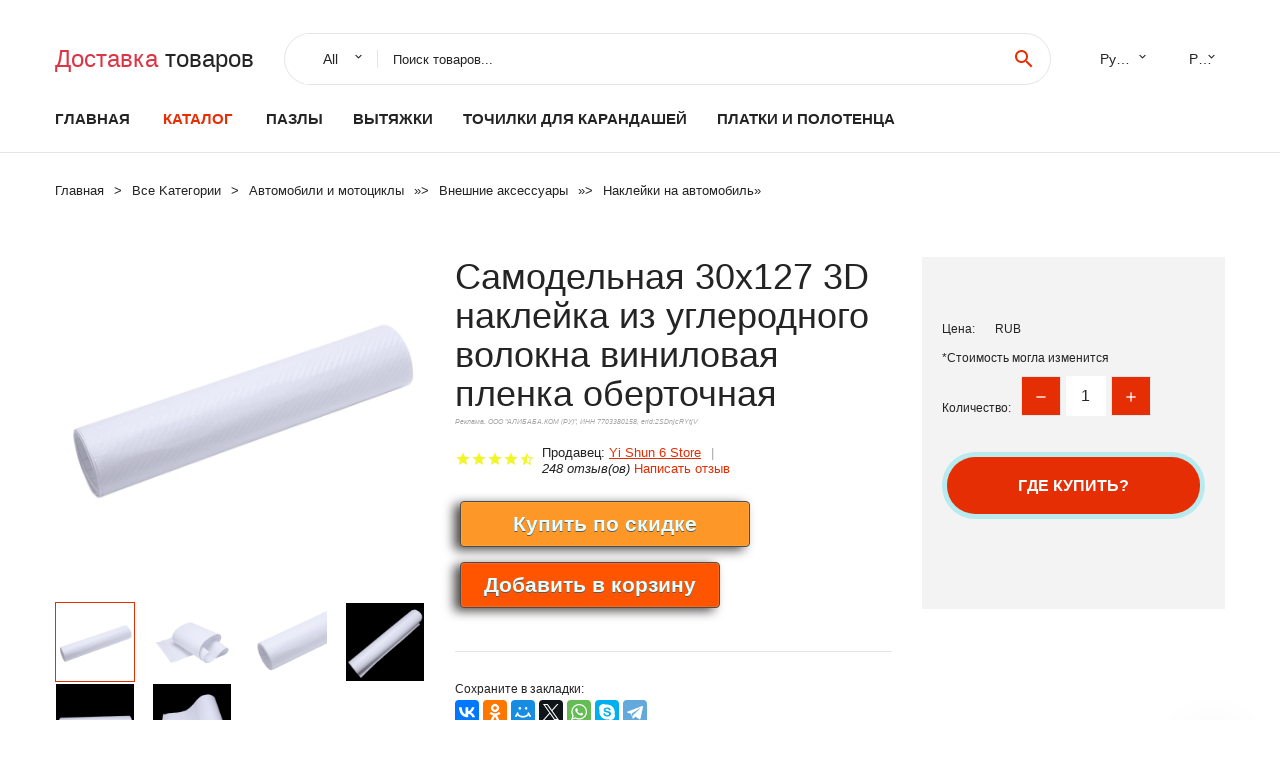

--- FILE ---
content_type: text/html; charset=utf-8
request_url: https://chinali24.ru/id-9991005001482685444.html
body_size: 10241
content:
  
<!DOCTYPE html>
<html lang="ru">
  <head>
    <title>Самодельная 30x127 3D наклейка из углеродного волокна виниловая пленка оберточная</title>
    <meta name="description" content="Описание           body {       font-size: 75%;       color: #000;       font-family: Open Sans,Arial,Helvetica,sans-senif,SimSun,"宋体";       line-height: 1.3;     }     dl {       margin: 0px;       width: 480px;       float: left;     }     dt {       width: 100px;       height: 15px;       float: left;     }     dd {       width: 240px;       height: 15px;      ">
    <meta name="keywords" content="заказать, цена, отзывы, купить, Самодельная,30x127,3D,наклейка,из,углеродного,волокна,виниловая,пленка,оберточная, алиэкспресс, фото"/>
    <link rel="canonical" href="//chinali24.ru/id-9991005001482685444.html"/>
    <meta property="og:url" content="//chinali24.ru/id-9991005001482685444.html" />
    <meta property="og:title" content="Самодельная 30x127 3D наклейка из углеродного волокна виниловая пленка оберточная" />
    <meta property="og:description" content="Описание           body {       font-size: 75%;       color: #000;       font-family: Open Sans,Arial,Helvetica,sans-senif,SimSun,"宋体";       line-height: 1.3;     }     dl {       margin: 0px;       width: 480px;       float: left;     }     dt {       width: 100px;       height: 15px;       float: left;     }     dd {       width: 240px;       height: 15px;      " />
    <meta property="og:image" content="//ae04.alicdn.com/kf/S150dd00f0ecf4857af5231428996ee911.jpg" />
    <meta charset="utf-8">
    <meta name="viewport" content="width=device-width, height=device-height, initial-scale=1.0">
    <meta http-equiv="X-UA-Compatible" content="IE=edge">
    <link rel="icon" href="/favicon.ico" type="image/x-icon">
    <link rel="dns-prefetch" href="https://1lc.ru/"/>
    <link rel="preload" href="https://aliexshop.ru/alistyle/fonts/materialdesignicons-webfont.woff2?v=1.4.57" as="font" type="font/woff2" crossorigin>
    <link rel="preload" href="https://aliexshop.ru/alistyle/fonts/MaterialIcons-Regular.woff2" as="font" type="font/woff2" crossorigin>
    <link rel="preload" href="https://aliexshop.ru/alistyle/fonts/fontawesome-webfont.woff2?v=4.7.0" as="font" type="font/woff2" crossorigin>
    <link rel="stylesheet" href="https://aliexshop.ru/alistyle/css/bootstrap.css">
    <link rel="stylesheet" href="https://aliexshop.ru/alistyle/css/style.css">
    <link rel="stylesheet" href="https://aliexshop.ru/alistyle/css/fonts.css">
    <link type="text/css" rel="stylesheet" href="https://aliexshop.ru/shopurbano/css/button.css">
    <link rel="manifest" href="/manifest.json">
    <meta name="robots" content="noarchive"/>
    <meta name="msapplication-TileColor" content="#E62E04">
    <meta name="theme-color" content="#E62E04">
    <style>.ie-panel{display: none;background: #212121;padding: 10px 0;box-shadow: 3px 3px 5px 0 rgba(0,0,0,.3);clear: both;text-align:center;position: relative;z-index: 1;} html.ie-10 .ie-panel, html.lt-ie-10 .ie-panel {display: block;}</style>
    <meta name="google-play-app" content="app-id=com.searchgoods.lexnext">
    <meta name="referrer" content="strict-origin-when-cross-origin" />
    <script src="/startapp.js"></script> 
    </head>
<body>
  
 
    <!-- <div class="preloader"> 
         <div class="preloader-body"> 
        <div class="cssload-container">
          <div class="cssload-speeding-wheel"></div>
        </div>
       </div> 
     </div>-->
    <div class="aliexpress-page">
      <header class="section page-header">
        <!--RD Navbar-->
        <div class="rd-navbar-wrap">
          <nav class="rd-navbar rd-navbar-classic" data-layout="rd-navbar-fixed" data-sm-layout="rd-navbar-fixed" data-md-layout="rd-navbar-fixed" data-lg-layout="rd-navbar-fixed" data-xl-layout="rd-navbar-static" data-xxl-layout="rd-navbar-static" data-md-device-layout="rd-navbar-fixed" data-lg-device-layout="rd-navbar-fixed" data-xl-device-layout="rd-navbar-static" data-xxl-device-layout="rd-navbar-static" data-lg-stick-up-offset="84px" data-xl-stick-up-offset="84px" data-xxl-stick-up-offset="84px" data-lg-stick-up="true" data-xl-stick-up="true" data-xxl-stick-up="true">
            <div class="rd-navbar-collapse-toggle rd-navbar-fixed-element-1" data-rd-navbar-toggle=".rd-navbar-collapse"><span></span></div>
            <div class="rd-navbar-aside-outer">
              <div class="rd-navbar-aside">
                <!--RD Navbar Brand-->
                <div class="rd-navbar-brand">
             <strong style="color: #4d4d4d !important;">
	            <a class="h5" href="/"><span class="text-danger">Доставка </span><span>товаров</span></a>	          </strong>
                </div>
                <div class="rd-navbar-aside-box rd-navbar-collapse">
                  <!--RD Navbar Search-->
                   <div class="rd-navbar-search">
                    <form class="rd-search search-with-select" action="/" target="_blank" method="POST">
                      <select class="form-input" name="type" data-constraints="@Required">
                        <option>All</option>
                      </select>
                      <div class="form-wrap">
                        <label class="form-label" for="rd-navbar-search-form-input">Поиск товаров...</label>
                        <input class="rd-navbar-search-form-input form-input" id="rd-navbar-search-form-input" type="text" name="search-aliexpress">
                        <div class="rd-search-results-live" id="rd-search-results-live"></div>
                      </div>
                      <button class="rd-search-form-submit material-icons-search" type="submit"></button>
                    </form>
                  </div>
                  <ul class="rd-navbar-selects">
                    <li>
                      <select>
                        <option>Русский</option>
                        <option>English</option>
                        <option>Español</option>
                        <option>Français</option>
                      </select>
                    </li>
                    <li>
                      <select>
                        <option>Руб.</option>
                        <option>USD</option>
                        <option>EUR</option>
                      </select>
                    </li>
                  </ul>
                </div>
              </div>
            </div>
            <div class="rd-navbar-main-outer">
              <div class="rd-navbar-main">
                  <nav itemscope itemtype="http://www.schema.org/SiteNavigationElement">
                <div class="rd-navbar-nav-wrap">
                  <!--RD Navbar Brand-->
                  <div class="rd-navbar-brand">
                    <!--Brand--><strong style="color: #4d4d4d !important;">
	            <a class="h5" href="/"><span class="text-danger">Каталог </span><span>товаров</span></a>	          </strong>
                  </div>
                  <ul itemprop="about" itemscope="" itemtype="http://schema.org/ItemList" class="rd-navbar-nav">
                    <li  itemprop="name" class="rd-nav-item"><a class="rd-nav-link" href="/" itemprop="url">Главная</a>
                    </li>
 
                    <li  itemprop="name" class="rd-nav-item active"><a class="rd-nav-link" href="/all-wholesale-products.html" itemprop="url">Каталог</a>
                    </li>
                     
    <li itemprop="name" class="rd-nav-item"><a itemprop="url" class="rd-nav-link" href="/express-catali/202000311.html">Пазлы</a>
      </li><li itemprop="name" class="rd-nav-item"><a itemprop="url" class="rd-nav-link" href="/express-catali/202004756.html">Вытяжки</a>
      </li><li itemprop="name" class="rd-nav-item"><a itemprop="url" class="rd-nav-link" href="/express-catali/202000252.html">Точилки для карандашей</a>
      </li><li itemprop="name" class="rd-nav-item"><a itemprop="url" class="rd-nav-link" href="/express-catali/202000471.html">Платки и полотенца</a>
      </li>
                  </ul>
                </div>
                </nav>
                <!--RD Navbar Panel-->
                <div class="rd-navbar-panel">
                  <!--RD Navbar Toggle-->
                  <button class="rd-navbar-toggle" data-rd-navbar-toggle=".rd-navbar-nav-wrap"><span></span></button>

                </div>
              </div>
            </div>
          </nav>
        </div>
      </header>
      

<!-- Breadcrumbs-->
      <section class="breadcrumbs">
        <div class="container">
          <ul class="breadcrumbs-path" itemscope itemtype="http://schema.org/BreadcrumbList">
            <li itemprop="itemListElement" itemscope itemtype="http://schema.org/ListItem"><a itemprop="item" href="/"><span itemprop="name">Главная</span></a><meta itemprop="position" content="0" /></li>
            <li itemprop="itemListElement" itemscope itemtype="http://schema.org/ListItem"><a itemprop="item" href="/all-wholesale-products.html"><span itemprop="name">Все Kатегории</span></a><meta itemprop="position" content="1" /></li>
            <li itemprop="itemListElement" itemscope itemtype="http://schema.org/ListItem"><a href="/express-catali/202000015.html" title="Автомобили и мотоциклы" itemprop="item"><span itemprop="name">Автомобили и мотоциклы</span></a><meta itemprop="position" content="2"></li>  » <li itemprop="itemListElement" itemscope itemtype="http://schema.org/ListItem"><a href="/express-catali/202005856.html" title="Внешние аксессуары" itemprop="item"><span itemprop="name">Внешние аксессуары</span></a><meta itemprop="position" content="3"></li>  » <li itemprop="itemListElement" itemscope itemtype="http://schema.org/ListItem"><a href="/express-catali/202058277.html" title="Наклейки на автомобиль" itemprop="item"><span itemprop="name">Наклейки на автомобиль</span></a><meta itemprop="position" content="4"></li>  » 
          </ul>
        </div>
      </section>
  <!-- Single Product-->
      <section class="section product-single-section bg-default" itemscope itemtype="http://schema.org/Product">
        <div class="container">
          <div class="row row-30 align-items-xl-center">
            <div class="col-xl-4 col-lg-5 col-md-8" itemscope itemtype="http://schema.org/ImageObject"> 
              <!-- Slick Carousel-->
              <div class="slick-slider carousel-parent" data-loop="false" data-dots="false" data-swipe="true" data-items="1" data-child="#child-carousel" data-for="#child-carousel" >
                <div class="item"><a title="Самодельная 30x127 3D наклейка из углеродного волокна виниловая пленка оберточная" onclick="window.open('/image-zoom-1005001482685444')" target="_blank" rel="nofollow" class="ui-image-viewer-thumb-frame"><img itemprop="contentUrl" src="//ae04.alicdn.com/kf/S150dd00f0ecf4857af5231428996ee911.jpg" alt="Самодельная 30x127 3D наклейка из углеродного волокна виниловая пленка оберточная" width="510" height="523"/></a>
                </div>
                <div class="item"><img src="//ae04.alicdn.com/kf/S150dd00f0ecf4857af5231428996ee911.jpg" alt="Самодельная 30x127 3D наклейка из углеродного волокна виниловая пленка оберточная" width="510" height="523" itemprop="image"/></div><div class="item"><img src="//ae04.alicdn.com/kf/S5b5765d37eaa40ecb9636be22f2f3e08e.jpg" alt="Самодельная 30x127 3D наклейка из углеродного волокна виниловая пленка оберточная" width="510" height="523" itemprop="image"/></div><div class="item"><img src="//ae04.alicdn.com/kf/S5f0639ee75cb4f97b9e851b7eb0790b6t.jpg" alt="Самодельная 30x127 3D наклейка из углеродного волокна виниловая пленка оберточная" width="510" height="523" itemprop="image"/></div><div class="item"><img src="//ae04.alicdn.com/kf/S964dd759d8d54f3ca99a36804b717f1cR.jpg" alt="Самодельная 30x127 3D наклейка из углеродного волокна виниловая пленка оберточная" width="510" height="523" itemprop="image"/></div><div class="item"><img src="//ae04.alicdn.com/kf/Sf2aebca8f8134665a50b1467114ec36bg.jpg" alt="Самодельная 30x127 3D наклейка из углеродного волокна виниловая пленка оберточная" width="510" height="523" itemprop="image"/></div><div class="item"><img src="//ae04.alicdn.com/kf/S3be74b4291c74ef486d6bef831233c5ez.jpg" alt="Самодельная 30x127 3D наклейка из углеродного волокна виниловая пленка оберточная" width="510" height="523" itemprop="image"/></div>
             </div>
                
                <div class="slick-slider carousel-child" id="child-carousel" data-for=".carousel-parent" data-loop="false" data-dots="false" data-swipe="true" data-items="4" data-sm-items="4" data-md-items="4" data-lg-items="4" data-xl-items="4" data-xxl-items="4">
                <div class="item"><img src="//ae04.alicdn.com/kf/S150dd00f0ecf4857af5231428996ee911.jpg" alt="Самодельная 30x127 3D наклейка из углеродного волокна виниловая пленка оберточная" width="510" height="523" itemprop="image"/></div><div class="item"><img src="//ae04.alicdn.com/kf/S5b5765d37eaa40ecb9636be22f2f3e08e.jpg" alt="Самодельная 30x127 3D наклейка из углеродного волокна виниловая пленка оберточная" width="510" height="523" itemprop="image"/></div><div class="item"><img src="//ae04.alicdn.com/kf/S5f0639ee75cb4f97b9e851b7eb0790b6t.jpg" alt="Самодельная 30x127 3D наклейка из углеродного волокна виниловая пленка оберточная" width="510" height="523" itemprop="image"/></div><div class="item"><img src="//ae04.alicdn.com/kf/S964dd759d8d54f3ca99a36804b717f1cR.jpg" alt="Самодельная 30x127 3D наклейка из углеродного волокна виниловая пленка оберточная" width="510" height="523" itemprop="image"/></div><div class="item"><img src="//ae04.alicdn.com/kf/Sf2aebca8f8134665a50b1467114ec36bg.jpg" alt="Самодельная 30x127 3D наклейка из углеродного волокна виниловая пленка оберточная" width="510" height="523" itemprop="image"/></div><div class="item"><img src="//ae04.alicdn.com/kf/S3be74b4291c74ef486d6bef831233c5ez.jpg" alt="Самодельная 30x127 3D наклейка из углеродного волокна виниловая пленка оберточная" width="510" height="523" itemprop="image"/></div>
                </div>    
            </div>
            <div class="col-xl-8 col-lg-7" itemprop="offers" itemscope itemtype="http://schema.org/Offer"> 
              <div class="row row-30"> 
                <div class="col-xl-7 col-lg-12 col-md-6"> 
                  <h1 itemprop="name" class="h4 product-single-title">Самодельная 30x127 3D наклейка из углеродного волокна виниловая пленка оберточная</h1>
                  <span class="erid"></span>
                  <div class="product-rating-wrap">
                    <ul class="product-rating">
                      <li>
                        <div class="icon product-rating-icon material-icons-star"></div>
                      </li>
                      <li>
                        <div class="icon product-rating-icon material-icons-star"></div>
                      </li>
                      <li>
                        <div class="icon product-rating-icon material-icons-star"></div>
                      </li>
                      <li>
                        <div class="icon product-rating-icon material-icons-star"></div>
                      </li>
                      <li>
                        <div class="icon product-rating-icon material-icons-star_half"></div>
                      </li>
                    </ul>
                    <ul class="product-rating-list">
                      <li>Продавец: <u><a href="/sellerpage-Yi+Shun+6+Store">Yi Shun 6 Store</a></u> </li>
                      <li><i>248 отзыв(ов)</i> <a href="#comm">Написать отзыв</a></li>
                    </ul>
                  </div>
  
                  <div class="product-single-size-wrap">
                  <span idx="1005001482685444" title="Купить"></span>
                  </div>
                  
                  <div class="product-single-share"> 
                    <hr />
                    <a class="new" href=""></a>
                    <br />
                    <div id="888"></div>
                    <script type="text/javascript" src="https://vk.com/js/api/openapi.js?162"></script>
                    <div id="vk_subscribe"></div>
                    <script type="text/javascript">
                    VK.Widgets.Subscribe("vk_subscribe", {soft: 1}, -129528158);
                    </script>
                    <p>Сохраните в закладки:</p> 
 
                    <ul class="product-single-share-list">
                     <div class="ya-share2" data-services="collections,vkontakte,facebook,odnoklassniki,moimir,twitter,whatsapp,skype,telegram" ></div>
                    </ul> </div>
                </div>
                <div class="col-xl-5 col-lg-12 col-md-6">
                  <div class="product-single-cart-box">
                    <div class="product-single-cart-pricing"><span>Цена:</span><span class="h4 product-single-cart-price" itemprop="price"></span><span itemprop="priceCurrency">RUB</span></div>
                    <div class="product-single-cart-saving"><span>*Стоимость могла изменится</span></div>
                    <div class="product-single-cart-quantity">
                      <p>Количество:</p>
                      <div class="stepper-modern">
                        <input type="number" data-zeros="true" value="1" min="1" max="100">
                      </div>
                    </div>
                    <span idv="1005001482685444" title="Заказать"></span>
                     
                   <ul class="product-single-cart-list">

                    </ul><br />
                     <a class="newuser" href=""></a>
                  </div>
                </div>
              </div>
            </div>
          </div>
          <script type="application/ld+json">
  [{"@context": "https://schema.org/",
  "@type": "Product",
  "name": "Самодельная 30x127 3D наклейка из углеродного волокна виниловая пленка оберточная",
  "image": "//ae04.alicdn.com/kf/S150dd00f0ecf4857af5231428996ee911.jpg",
  "brand": "Yi Shun 6 Store",
    "offers": {
    "@type": "Offer",
    "availability": "https://schema.org/InStock",
    "priceCurrency": "RUB",
    "price": "",
    "url":"//chinali24.ru/id-9991005001482685444.html"
  },
  "review":[  ]}
     ]
</script>
          <a class="review" href="#"></a>
           <!-- We Recommended-->
     <section class="section section-md bg-default">
        <div class="container">
          <div class="text-center">
            <p class="h4">Новое поступление</p>
          </div>
          <!-- Owl Carousel-->
          <div class="owl-carousel" data-items="1" data-sm-items="2" data-md-items="3" data-xl-items="5" data-xxl-items="6" data-margin="30" data-xxl-margin="40" data-mouse-drag="false" data-loop="false" data-autoplay="false" data-owl="{&quot;dots&quot;:true}">
          <article class="product-classic">
              <div class="product-classic-head">
                <a href="/id-9991005002865171444.html"><figure class="product-classic-figure"><img class="lazy" data-src="//ae04.alicdn.com/kf/Hf55b3501c84a439bae78dfa4be35494f4.jpg" alt="Модные виниловые наклейки BLKUOPAR для печати на автомобиле мотоцикле чемодане -" width="174" height="199"/>
                </figure></a>
              </div>
              <div class="product-classic-body">
                <h4 style="font-size:1.1em;">Модные виниловые наклейки BLKUOPAR для печати на автомобиле мотоцикле чемодане -</h4>
                <div class="product-classic-pricing">
                  <div class="product-classic-price">190.36</div>
                </div>
              </div>
            </article>
            <article class="product-classic">
              <div class="product-classic-head">
                <a href="/id-9991005003034647591.html"><figure class="product-classic-figure"><img class="lazy" data-src="//ae04.alicdn.com/kf/H01a877dca10c4deabe42b9d4df8acefba.jpg" alt="Цветные спортивные наклейки My Life на автомобиль для Lada Priora Sedan Sport Kalina Granta Vesta" width="174" height="199"/>
                </figure></a>
              </div>
              <div class="product-classic-body">
                <h4 style="font-size:1.1em;">Цветные спортивные наклейки My Life на автомобиль для Lada Priora Sedan Sport Kalina Granta Vesta</h4>
                <div class="product-classic-pricing">
                  <div class="product-classic-price">223.23</div>
                </div>
              </div>
            </article>
            <article class="product-classic">
              <div class="product-classic-head">
                <a href="/id-9991005005106732877.html"><figure class="product-classic-figure"><img class="lazy" data-src="//ae04.alicdn.com/kf/S87ed43a5034649b486dd4d53179d3ebcM.jpg" alt="Для (4x) 4 &quotСчастливый номер 13 винтажный Cafe Racer Rat Bobber мотоциклетные наклейки на" width="174" height="199"/>
                </figure></a>
              </div>
              <div class="product-classic-body">
                <h4 style="font-size:1.1em;">Для (4x) 4 &quotСчастливый номер 13 винтажный Cafe Racer Rat Bobber мотоциклетные наклейки на</h4>
                <div class="product-classic-pricing">
                  <div class="product-classic-price">301.97</div>
                </div>
              </div>
            </article>
            <article class="product-classic">
              <div class="product-classic-head">
                <a href="/id-9994001208587930.html"><figure class="product-classic-figure"><img class="lazy" data-src="//ae04.alicdn.com/kf/S9c11ce83a16a4d28b494b160e9fee93af.jpg" alt="Виниловая наклейка EARLFAMILY 13 см х 8 9 с изображением девушки-дьявола для украшения" width="174" height="199"/>
                </figure></a>
              </div>
              <div class="product-classic-body">
                <h4 style="font-size:1.1em;">Виниловая наклейка EARLFAMILY 13 см х 8 9 с изображением девушки-дьявола для украшения</h4>
                <div class="product-classic-pricing">
                  <div class="product-classic-price">130.66</div>
                </div>
              </div>
            </article>
            <article class="product-classic">
              <div class="product-classic-head">
                <a href="/id-9991005004561292885.html"><figure class="product-classic-figure"><img class="lazy" data-src="//ae04.alicdn.com/kf/Sb9d4f8a30c374459b771049de1c8af5eX.jpg" alt="4 шт. амортизирующая накладка на дверь автомобиля для защиты от столкновений Hyundai" width="174" height="199"/>
                </figure></a>
              </div>
              <div class="product-classic-body">
                <h4 style="font-size:1.1em;">4 шт. амортизирующая накладка на дверь автомобиля для защиты от столкновений Hyundai</h4>
                <div class="product-classic-pricing">
                  <div class="product-classic-price">66.62</div>
                </div>
              </div>
            </article>
            <article class="product-classic">
              <div class="product-classic-head">
                <a href="/id-99932874817570.html"><figure class="product-classic-figure"><img class="lazy" data-src="//ae04.alicdn.com/kf/HTB15m3QjTdYBeNkSmLyq6xfnVXax.jpg" alt="3D металла черный серебристый цвет букв слова эмблемы багажник эмблема" width="174" height="199"/>
                </figure></a>
              </div>
              <div class="product-classic-body">
                <h4 style="font-size:1.1em;">3D металла черный серебристый цвет букв слова эмблемы багажник эмблема</h4>
                <div class="product-classic-pricing">
                  <div class="product-classic-price"></div>
                </div>
              </div>
            </article>
            <article class="product-classic">
              <div class="product-classic-head">
                <a href="/id-9991005002994856550.html"><figure class="product-classic-figure"><img class="lazy" data-src="//ae04.alicdn.com/kf/H19cf3799fda24a658f1a69a4f07a7386K.jpg" alt="Металлическая 3d-эмблема с итальянским флагом наклейка на мотоцикл для стайлинга" width="174" height="199"/>
                </figure></a>
              </div>
              <div class="product-classic-body">
                <h4 style="font-size:1.1em;">Металлическая 3d-эмблема с итальянским флагом наклейка на мотоцикл для стайлинга</h4>
                <div class="product-classic-pricing">
                  <div class="product-classic-price"></div>
                </div>
              </div>
            </article>
            <article class="product-classic">
              <div class="product-classic-head">
                <a href="/id-99932791786820.html"><figure class="product-classic-figure"><img class="lazy" data-src="//ae04.alicdn.com/kf/HTB1Ck3JPpXXXXXPXXXXq6xXFXXXB.jpg" alt="14 см * 13 8 морская свинка животное хомяк грызун Мышь Крыса виниловая Автомобильная" width="174" height="199"/>
                </figure></a>
              </div>
              <div class="product-classic-body">
                <h4 style="font-size:1.1em;">14 см * 13 8 морская свинка животное хомяк грызун Мышь Крыса виниловая Автомобильная</h4>
                <div class="product-classic-pricing">
                  <div class="product-classic-price">86.48</div>
                </div>
              </div>
            </article>
            </div>
        </div>
      </section>
       
<div style="float: left; margin-right: 20px;">
    <img src="https://ae01.alicdn.com/kf/H2e1add67fc324b9aa3192fc7f61aad01j.jpg" alt="Yi Shun 6 Store" title="Логотип продавца">
</div>
<div>
    <h3>Yi Shun 6 Store</h3>
    <p>Магазина Yi Shun 6 Store работает с 18.09.2020. его рейтинг составлет <b>89.03</b> баллов из 100.
     В избранное добавили 501 покупателя.
    Средний рейтинг торваров продавца 4.6  в продаже представленно <i>0</i> наименований товаров, успешно доставлено 3603 заказов. <u>1431</u> покупателей оставили <a href="/sellerpage-Yi+Shun+6+Store">отзывы о продавце</a>.</p>
    
</div>

 <div class="product-single-overview">
            <p class="h4">Характеристики</p>
            <div itemprop="name"><h3>Самодельная 30x127 3D наклейка из углеродного волокна виниловая пленка оберточная</h3></div>

  <h4>История изменения цены</h4><p>*Текущая стоимость  уже могла изменится. Что бы узнать актуальную цену и проверить наличие товара, нажмите "Добавить в корзину"</p>
<script src="https://lyvi.ru/js/highcharts.js"></script>
<!--<script src="https://lyvi.ru/js/highcharts-3d.js"></script>-->
<script src="https://lyvi.ru/js/exporting.js"></script>

<div id="container" class="chart_wrap"></div>

<script type="text/javascript">
// Set up the chart
var chart = new Highcharts.Chart({
    chart: {
        renderTo: 'container',
        type: 'column',
        options3d: {
            enabled: true,
            alpha: 15,
            beta: 15,
            depth: 50,
            viewDistance: 25
        }
    },
    title: {
        text: 'История изменения цен'
    },
    subtitle: {
        text: '*по данным из открытых источников'
    },
    plotOptions: {
        column: {
            depth: 50
        }
    },
    series: [{
        data: [0,0,0,0,0,0,0,0,0,]
    }]
});

function showValues() {
    $('#alpha-value').html(chart.options.chart.options3d.alpha);
    $('#beta-value').html(chart.options.chart.options3d.beta);
    $('#depth-value').html(chart.options.chart.options3d.depth);
}

// Activate the sliders
$('#sliders input').on('input change', function () {
    chart.options.chart.options3d[this.id] = parseFloat(this.value);
    showValues();
    chart.redraw(false);
});

showValues();
</script><div class="table-custom-responsive">
            <table class="table-custom table-custom-striped table-custom-primary">
               <thead>
                <tr>
                  <th>Месяц</th>
                  <th>Минимальная цена</th>
                  <th>Макс. стоимость</th>
                  <th>Цена</th>
                </tr>
              </thead>
                    <tbody><tr>
                   <td>Dec-25-2025</td>
                   <td>0.12 руб.</td>
                   <td>0.60 руб.</td>
                   <td>0 руб.</td>
                   </tr>
                   <tr>
                   <td>Nov-25-2025</td>
                   <td>0.24 руб.</td>
                   <td>0.45 руб.</td>
                   <td>0 руб.</td>
                   </tr>
                   <tr>
                   <td>Oct-25-2025</td>
                   <td>0.70 руб.</td>
                   <td>0.28 руб.</td>
                   <td>0 руб.</td>
                   </tr>
                   <tr>
                   <td>Sep-25-2025</td>
                   <td>0.23 руб.</td>
                   <td>0.64 руб.</td>
                   <td>0 руб.</td>
                   </tr>
                   <tr>
                   <td>Aug-25-2025</td>
                   <td>0.5 руб.</td>
                   <td>0.85 руб.</td>
                   <td>0 руб.</td>
                   </tr>
                   <tr>
                   <td>Jul-25-2025</td>
                   <td>0.83 руб.</td>
                   <td>0.6 руб.</td>
                   <td>0 руб.</td>
                   </tr>
                   <tr>
                   <td>Jun-25-2025</td>
                   <td>0.42 руб.</td>
                   <td>0.62 руб.</td>
                   <td>0 руб.</td>
                   </tr>
                   <tr>
                   <td>May-25-2025</td>
                   <td>0.51 руб.</td>
                   <td>0.13 руб.</td>
                   <td>0 руб.</td>
                   </tr>
                   <tr>
                   <td>Apr-25-2025</td>
                   <td>0.86 руб.</td>
                   <td>0.0 руб.</td>
                   <td>0 руб.</td>
                   </tr>
                    </tbody>
 </table>
</div>
  
               <p class="h5">Описание товара</p>
               
              <div itemprop="description"><center><p><img src="https://ae04.alicdn.com/kf/S150dd00f0ecf4857af5231428996ee911.jpg" alt="Самодельная 30x127 3D наклейка из углеродного волокна виниловая пленка оберточная"/><img src="https://ae04.alicdn.com/kf/S5b5765d37eaa40ecb9636be22f2f3e08e.jpg" alt="Самодельная 30x127 3D наклейка из углеродного волокна виниловая пленка оберточная"/><img src="https://ae04.alicdn.com/kf/S5f0639ee75cb4f97b9e851b7eb0790b6t.jpg" alt="Самодельная 30x127 3D наклейка из углеродного волокна виниловая пленка оберточная"/><img src="https://ae04.alicdn.com/kf/S964dd759d8d54f3ca99a36804b717f1cR.jpg" alt="Самодельная 30x127 3D наклейка из углеродного волокна виниловая пленка оберточная"/><img src="https://ae04.alicdn.com/kf/Sf2aebca8f8134665a50b1467114ec36bg.jpg" alt="Самодельная 30x127 3D наклейка из углеродного волокна виниловая пленка оберточная"/><img src="https://ae04.alicdn.com/kf/S3be74b4291c74ef486d6bef831233c5ez.jpg" alt="Самодельная 30x127 3D наклейка из углеродного волокна виниловая пленка оберточная"/></center> <hr /><p><h2 class="snow-ali-kit_Typography__base__1shggo snow-ali-kit_Typography-Primary__base__1xop0e snow-ali-kit_Typography__strong__1shggo snow-ali-kit_Typography__sizeHeadingL__1shggo SnowProductContent_SnowProductContent__heading__1dttw">Описание</h2><p>
<br />
</p>
<p>
<br />
</p>
<p>
<img loading="lazy" alt="aeProduct.getSubject()" class="lazy" data-src="//ae01.alicdn.com/kf/HTB1ouYJauGSBuNjSspbq6AiipXa2.jpg?size=172304height=1052&width=677&hash=073a26b4b989839b099fc4c522ed8089" title="aeProduct.getSubject()" />
</p>
<meta http-equiv="Content-Type" content="text/html; charset=utf-8" />
<title>
</title>
<style>
        body {
            font-size: 75%;
            color: #000;
            font-family: Open Sans,Arial,Helvetica,sans-senif,SimSun,"宋体";
            line-height: 1.3;
        }
        dl {
            margin: 0px;
            width: 480px;
            float: left;
        }
        dt {
            width: 100px;
            height: 15px;
            float: left;
        }
        dd {
            width: 240px;
            height: 15px;
            float: left;
        }
        dl dt {
            margin: 0px;
            line-height: 22px;
            color: #474747;
            font-size: 14px;
            font-family: tahoma;
        }
        #product-desc {
            width: 100%;
            height: 209px;
        }
        #description {
            width: 100%;
            height: 50%;
        }
        #details {
            width: 100%;
            height: 50%;
        }
        .ui-box-title {
            height: 30px;
            font-size: 15px;
            font-family: tahoma;
            font-weight: bold;
            background-color: #ddd;
            text-anchor: inherit;
            padding-top: 8px;
            margin: 0px;
        }
        .ui-box-body {
            margin: 0px;
        }
        #tbspecifics {
            border-right: 1px solid black;
            border-bottom: 1px solid black;
        }
            #tbspecifics tr {
                height: 30px;
            }
            #tbspecifics td {
                width: 100px;
                border-left: 1px solid black;
                border-top: 1px solid black;
            }
    </style>



Размер: 30*127 см<br />Материал: 3D текстурированный ПВХ материал со встроенными воздушными каналами для легкой и свободной от пузырей палки.<br />Цвет: прозрачный (углеродное волокно)<br />Новинка и высокое качество<br />Защитите свой автомобиль от царапин. Устойчивы к ультрафиолетовому излучению, водостойкие и термостойкие.<br /><br />Работает в качестве автомобильной одежды, защищает оригинальную краску. Легко чистить.<br />Снимается, никогда не повреждает оригинальную краску и никогда не оставляет клея на вашем автомобиле.<br />Может нагреваться с помощью профессионального теплового пистолета или фена для более гибкого и растягивающегося.<br />Простая установка на многие приложения. Такие как автомобили, мотоцикл, мебель и стены, скрепления на плоские или изогнутые поверхности<br />Как Автомобильные крыши, капоты, крышки багажника, спойлеры, крылья, бамперы, крылья, корпуса Динамиков, панели приборов, боковые столбы, диски,<br />Дверные ручки и внутренняя отделка. Даже ваш компьютер, iphone, ipad и многое другое.<br />Может использоваться в качестве подарочной посылка, оберточная бумага DIY. Вы можете отрезать его по форме, как вам нравится. Такие как сердце, звезда, луна, собака,<br />Кот, вы называете и многие другие формы, которые вам нравятся.<br />Примечание: инструменты не включены!<br /><br />Посылка:<br />Наклейка-1 шт.<br /><br />Только вышеуказанная посылка, другие товары не включены.<br />Примечание: светильник и различные дисплеи могут привести к тому, что цвет товара на картинке немного отличается от реального. Допускается погрешность в измерениях +/- 1-3 см.




<p>
<br />
</p>
<p>
<br />
</p>
<p>
<img loading="lazy" alt="aeProduct.getSubject()" class="lazy" data-src="//ae01.alicdn.com/kf/HTB1H5hhaStYBeNjSspkq6zU8VXaA.jpg" size="172304height=1052&amp;width=677&amp;hash=073a26b4b989839b099fc4c522ed8089&quot;" title="aeProduct.getSubject()" /> <br/><table border="0" cellpadding="0" cellspacing="0" style="width: 100.0%;"><tbody><tr> <td style="margin: 0 auto; text-align: center;"><p><img loading="lazy"  border="0" class="lazy" data-src="//ae01.alicdn.com/kf/S150dd00f0ecf4857af5231428996ee911.jpg"></p><p><img loading="lazy"  border="0" class="lazy" data-src="//ae01.alicdn.com/kf/S5b5765d37eaa40ecb9636be22f2f3e08e.jpg"></p><p><img loading="lazy"  border="0" class="lazy" data-src="//ae01.alicdn.com/kf/S5f0639ee75cb4f97b9e851b7eb0790b6t.jpg"></p><p><img loading="lazy"  border="0" class="lazy" data-src="//ae01.alicdn.com/kf/S964dd759d8d54f3ca99a36804b717f1cR.jpg"></p><p><img loading="lazy"  border="0" class="lazy" data-src="//ae01.alicdn.com/kf/Sf2aebca8f8134665a50b1467114ec36bg.jpg"></p><p><img loading="lazy"  border="0" class="lazy" data-src="//ae01.alicdn.com/kf/S3be74b4291c74ef486d6bef831233c5ez.jpg"></p><p><img loading="lazy"  border="0" class="lazy" data-src="//ae01.alicdn.com/kf/S99f947fa8e6143df93be348a575eddd9t.jpg"></p><p><img loading="lazy"  border="0" class="lazy" data-src="//ae01.alicdn.com/kf/S7441d01fe99b488586e2138b30e3fa32G.jpg"></p><p><img loading="lazy"  border="0" class="lazy" data-src="//ae01.alicdn.com/kf/S8ce206a6c1cf42ec904c23969eab5325b.jpg"></p><p><img loading="lazy"  border="0" class="lazy" data-src="//ae01.alicdn.com/kf/Sed793df18f1b45288582c6f4461997556.jpg"></p></td></tr></tbody></table>
</p>



<p>
<br />
</p>
<p>
<br />
</p>
<p>
<img loading="lazy" alt="aeProduct.getSubject()" class="lazy" data-src="//ae01.alicdn.com/kf/HTB13WQzXrZnBKNjSZFhq6A.oXXaK.jpg?size=172304&height=1052&width=677&hash=073a26b4b989839b099fc4c522ed8089" title="aeProduct.getSubject()" />
</p>
<p>
<br />
</p>
<p>
<br />
</p>
<p>
<img loading="lazy" alt="aeProduct.getSubject()" class="lazy" data-src="//ae01.alicdn.com/kf/HTB13roHXBjTBKNjSZFuq6z0HFXaf.jpg?size=172304&height=1052&width=677&hash=073a26b4b989839b099fc4c522ed8089" title="aeProduct.getSubject()" />
</p>
<p>
<br />
</p>
<p>
<br />
</p>
<hr /></p></div>
            </section> 
            <a class="review" href="#"></a>
             <a name="comm"></a>
         <div class="container">
          <div class="row row-30 align-items-xl-center">
            <div class="col-xl-4 col-lg-5 col-md-8">
  
     <script src="https://ajax.googleapis.com/ajax/libs/jquery/3.1.0/jquery.min.js"></script> </div></div></div><hr /> 

 <div class="container">
  <p>Смотрите так же другие товары: </p>
          <ul class="breadcrumbs-path" >
             
            <li itemprop="itemListElement" itemscope itemtype="http://schema.org/ListItem"><a href="/express-catali/202000015.html" title="Автомобили и мотоциклы" itemprop="item"><span itemprop="name">Автомобили и мотоциклы</span></a><meta itemprop="position" content="2"></li>  » <li itemprop="itemListElement" itemscope itemtype="http://schema.org/ListItem"><a href="/express-catali/202005856.html" title="Внешние аксессуары" itemprop="item"><span itemprop="name">Внешние аксессуары</span></a><meta itemprop="position" content="3"></li>  » <li itemprop="itemListElement" itemscope itemtype="http://schema.org/ListItem"><a href="/express-catali/202058277.html" title="Наклейки на автомобиль" itemprop="item"><span itemprop="name">Наклейки на автомобиль</span></a><meta itemprop="position" content="4"></li>  » 
          </ul>
        </div>
        
  <footer class="section footer">
        <div class="footer-aside bg-primary">
          <div class="container">
            <div class="row row-40 align-items-center">
              <div class="col-xl-4 text-center text-xl-left">
                <p class="h4"><a href="/">chinali24.ru</a></p>
                 Проверка рейтинга продацов, отзывы покупателей и обзоры товаров. *Сайт chinali24.ru НЕ является интернет-магазином, данная витрина всего лишь содержит ссылки на <strong>официальный сайт Aliexpress</strong> | 2026              </div>
              <div class="col-xxl-5 col-xl-4 col-lg-6">
                 <a href="/catxxxx.xml" rel="nofollow">Карта сайта</a>
                <div id="results"></div>
              </div>
              <div class="col-xxl-3 col-xl-4 col-lg-6">
                <ul class="list-social">
                  <li><a class="icon link-social fa fa-facebook-f" href="#"></a></li>
                  <li><a class="icon link-social fa fa-twitter" href="#"></a></li>
                  <li><a class="icon link-social fa fa-youtube" href="#"></a></li>
                  <li><a class="icon link-social fa fa-linkedin" href="#"></a></li>
                  <li><a class="icon link-social fa fa-google-plus" href="#"></a></li>
                </ul>
              </div>
            </div>
             <br /><br /><br />
                    </div>

        </div>

      </footer>
    </div>
    <div class="snackbars" id="form-output-global"></div>
     </body>
     
    <script src="//aliexshop.ru/alistyle/js/core.min.js"></script> 
    <script src="//aliexshop.ru/alistyle/js/allcart-777.js"></script> 
    <script async defer src="//aliexshop.ru/alistyle/js/script.js"></script>
    <script async defer src="//yastatic.net/es5-shims/0.0.2/es5-shims.min.js"></script>
    <script async defer src="//yastatic.net/share2/share.js"></script>
    <script async defer data-pin-hover="true" src="//assets.pinterest.com/js/pinit.js"></script>
    <script type="text/javascript">
    document.addEventListener("DOMContentLoaded", function() {
  var lazyloadImages;    

  if ("IntersectionObserver" in window) {
    lazyloadImages = document.querySelectorAll(".lazy");
    var imageObserver = new IntersectionObserver(function(entries, observer) {
      entries.forEach(function(entry) {
        if (entry.isIntersecting) {
          var image = entry.target;
          image.src = image.dataset.src;
          image.classList.remove("lazy");
          imageObserver.unobserve(image);
        }
      });
    });

    lazyloadImages.forEach(function(image) {
      imageObserver.observe(image);
    });
  } else {  
    var lazyloadThrottleTimeout;
    lazyloadImages = document.querySelectorAll(".lazy");
    
    function lazyload () {
      if(lazyloadThrottleTimeout) {
        clearTimeout(lazyloadThrottleTimeout);
      }    

      lazyloadThrottleTimeout = setTimeout(function() {
        var scrollTop = window.pageYOffset;
        lazyloadImages.forEach(function(img) {
            if(img.offsetTop < (window.innerHeight + scrollTop)) {
              img.src = img.dataset.src;
              img.classList.remove('lazy');
            }
        });
        if(lazyloadImages.length == 0) { 
          document.removeEventListener("scroll", lazyload);
          window.removeEventListener("resize", lazyload);
          window.removeEventListener("orientationChange", lazyload);
        }
      }, 20);
    }

    document.addEventListener("scroll", lazyload);
    window.addEventListener("resize", lazyload);
    window.addEventListener("orientationChange", lazyload);
  }
})
</script>
 
<script>
new Image().src = "//counter.yadro.ru/hit?r"+
escape(document.referrer)+((typeof(screen)=="undefined")?"":
";s"+screen.width+"*"+screen.height+"*"+(screen.colorDepth?
screen.colorDepth:screen.pixelDepth))+";u"+escape(document.URL)+
";h"+escape(document.title.substring(0,150))+
";"+Math.random();</script>
 
 
</html>
